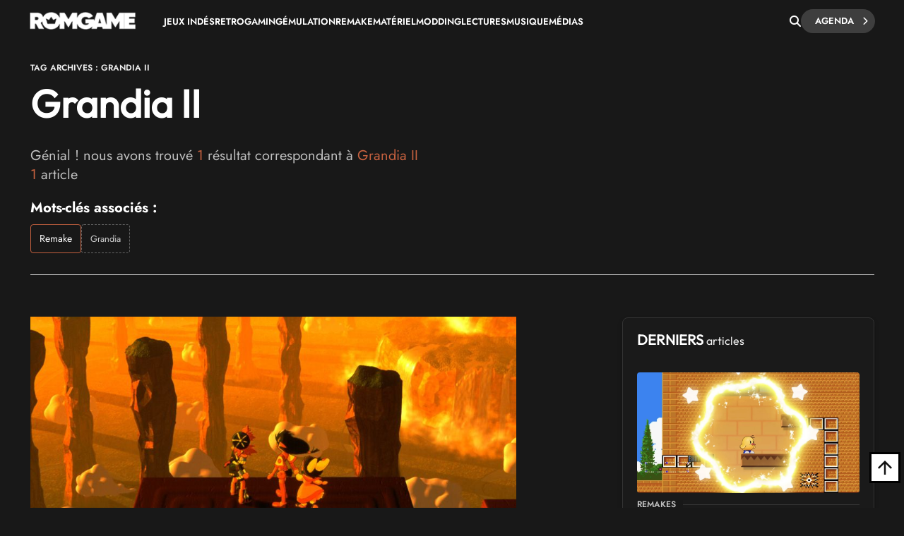

--- FILE ---
content_type: text/html; charset=UTF-8
request_url: https://www.rom-game.fr/tags/Grandia+II.html
body_size: 13710
content:
<!DOCTYPE html>
<html class="no-js"  lang="fr">
<head>
<meta charset="UTF-8">
<meta http-equiv="content-type" content="text/html;charset=UTF-8" />
<meta name="viewport" content="width=device-width, initial-scale=1.0">
<link rel="shortcut icon" href="https://www.rom-game.fr/favicon.ico">
<link rel="stylesheet" href="https://cdnjs.cloudflare.com/ajax/libs/font-awesome/6.5.1/css/all.min.css" integrity="sha512-DTOQO9RWCH3ppGqcWaEA1BIZOC6xxalwEsw9c2QQeAIftl+Vegovlnee1c9QX4TctnWMn13TZye+giMm8e2LwA==" crossorigin="anonymous" referrerpolicy="no-referrer" />
<title>Grandia II - roms, vidéos et tests de jeux vidéo, articles et actualité sur Grandia II</title>
<meta name="description" content="Grandia II - Retrouvez l'actualité, les articles, les vidéos, tests et roms de jeux vidéo sur Grandia II" />
<meta property="fb:pages" content="326516184116905"/>

    <link rel='stylesheet' async href='https://www.rom-game.fr/style/css/bootstrap.min.css' media='all' />
    <link rel='stylesheet' async href='https://www.rom-game.fr/style/style.css' media='all' />
    
<meta name="robots" content="index, follow">

<!-- Matomo -->
<script>
  var _paq = window._paq = window._paq || [];
  /* tracker methods like "setCustomDimension" should be called before "trackPageView" */
  _paq.push(['trackPageView']);
  _paq.push(['enableLinkTracking']);
  (function() {
    var u="//www.rom-game.fr/analytics/";
    _paq.push(['setTrackerUrl', u+'matomo.php']);
    _paq.push(['setSiteId', '1']);
    var d=document, g=d.createElement('script'), s=d.getElementsByTagName('script')[0];
    g.async=true; g.src=u+'matomo.js'; s.parentNode.insertBefore(g,s);
  })();
</script>
<!-- End Matomo Code -->
<!-- Matomo Image Tracker-->
<noscript>
<img referrerpolicy="no-referrer-when-downgrade" src="https://www.rom-game.fr/analytics/matomo.php?idsite=1&amp;rec=1" style="border:0" alt="" />
</noscript>
<!-- End Matomo -->
</head>
 

<style>
body {
    padding-top: 30px;
}
.navbar-romgame {
    background: #181818;
    display: flex;
    align-items: center;
    padding: 0 20px;
    height: 60px;
    position: fixed;
    top: 0;
    left: 0;
    right: 0;
    width: 100%;
    z-index: 99999;
    border-bottom: 1px solid transparent;
    box-shadow: 0 2px 5px rgba(0, 0, 0, 0);
    transition: border-color 0.3s ease, box-shadow 0.3s ease;
}
.navbar-romgame.scrolled {
    border-bottom-color: #000000;
    box-shadow: 0 2px 5px rgba(0, 0, 0, 0.3);
}
.navbar-romgame .container-menu {
    display: flex;
    align-items: center;
    width: 100%;
    max-width: 1197px;
    margin: 0 auto;
}
.navbar-romgame .logo-section {  
    margin-right: 0;
    flex-shrink: 0;  
} 
.navbar-romgame .logo-section img { 
    height: 25px;
    width: auto;
    display: block; 
}
.navbar-romgame .menu-section { 
    display: flex; 
    align-items: center;
    flex: 1;
    padding-left: 40px;
    height: 45px;
}
.navbar-romgame .menu-items {  
    display: flex;
    align-items: center; 
    list-style: none;
    margin: 0;
    padding: 0;
    gap: 20px;
    text-transform: uppercase;
}
.navbar-romgame .menu-items li {
    position: relative;
}
.navbar-romgame .menu-items a {
    color: #fff;
    text-decoration: none;
    font-weight: 600;
    font-size: 13px;
    transition: color 0.3s ease;
}
.navbar-romgame .menu-items a:hover {
    color: #c6613f;
}
.navbar-romgame .search-section {
    margin-left: auto;
    padding-left: 20px;
    height: 60px;
    display: flex;
    align-items: center;
    gap: 15px;
}
.navbar-romgame .search-button {
    color: #fff;
    cursor: pointer;
    font-size: 16px;
    padding: 0;
    transition: all 0.3s ease;
    display: flex;
    align-items: center;
    justify-content: center;
}
.navbar-romgame .search-button:hover {
    color: #c6613f;
}
.navbar-romgame .agenda-button {
    position: relative;
    display: inline-flex;
    cursor: pointer;
    padding: 5px 30px 5px 20px;
    text-decoration: none;
    background: #3e3e3e;
    color: #fff;
    border-radius: 23px;
    font-weight: 600;
    font-size: 13px;
    text-transform: uppercase;
    transition: 0.25s;
}
.navbar-romgame .agenda-button .icon-chevron {
    position: absolute;
    right: 10px;
    font-size: 12px;
    transition: 0.25s;
}
.navbar-romgame .agenda-button .icon-chevron::before {
    content: '—';
    position: absolute;
    right: 100%;
    top: 45%;
    transform: translateY(-50%) translateX(5px);
    margin-right: -5px;
    font-size: 11px;
    font-weight: bold;
    line-height: 1;
    opacity: 0;
    transition: 0.25s;
}
.navbar-romgame .agenda-button .icon-arrow {
    display: none;  
}
.navbar-romgame .agenda-button:hover {  
    background: #343434; 
    color: #fff; 
}
.navbar-romgame .agenda-button:hover .icon-chevron::before {
    opacity: 1; 
    transform: translateY(-50%) translateX(0);  
}
.navbar-romgame .hamburger-menu {
    display: none;
    cursor: pointer;
    margin-left: 15px;
    width: 28px;
    height: 12px;
    position: relative;
    flex-direction: column;
    justify-content: space-between;
}
.navbar-romgame .hamburger-menu span {
    display: block;
    height: 2px;
    background-color: #fff;
    transition: all 0.3s ease;
    border-radius: 2px;
}
.navbar-romgame .hamburger-menu span:first-child {
    width: 100%;
}
.navbar-romgame .hamburger-menu span:last-child {
    width: 50%;
}
.navbar-romgame .hamburger-menu:hover span:last-child {
    width: 100%;
}   
.search-overlay { 
    display: none; 
    position: fixed;
    top: 0;   
    left: 0; 
    width: 100%;
    height: 100%; 
    background: rgba(0,0,0,0.95); 
    z-index: 9999;
    justify-content: center;
    align-items: center;
}
.search-overlay.active {
    display: flex;
    z-index: 1000000;
}
.search-overlay-content {
    width: 90%;
    max-width: 600px;
}
.search-overlay input {
    width: 100%;
    padding: 20px;
    font-size: 24px;
    background: #262626;
    border: 2px solid #c6613f;
    color: #fff;
    border-radius: 5px;
}
.search-overlay .close-search {
    position: absolute;
    top: 20px;
    right: 30px;
    color: #fff;
    font-size: 40px;
    cursor: pointer;
}
.autocomplete-wrapper {
    position: relative;
}
.autocomplete-items {
    position: absolute;
    top: 100%;
    left: 0;
    right: 0;
    max-height: 300px;
    overflow-y: auto;
    background: #262626;
    border: 2px solid #c6613f;
    border-top: none;
    border-radius: 0 0 5px 5px;
    z-index: 99;
}
.autocomplete-items div {
    padding: 12px 20px;
    cursor: pointer;
    color: #fff;
    border-bottom: 1px solid #333;
}
.autocomplete-items div:hover {
    background-color: #c6613f;
}
.autocomplete-items div.autocomplete-active {
    background-color: #c6613f;
}
.autocomplete-items div.tag-principal {
    font-weight: bold;
    color: #ffd700;
}
.autocomplete-items div.tag-principal i {
    color: #ffd700;
    font-size: 12px;
    margin-right: 5px;
}
/* Mobile Menu Overlay */
.mobile-menu-overlay {
    display: none;
    position: fixed;
    top: 60px;
    left: 0;
    width: 100%;
    height: calc(100% - 60px);
    background: #181818;
    z-index: 99998;
    overflow-y: auto;
}
.mobile-menu-overlay.active {
    display: block;
}
.mobile-menu-overlay ul {
    list-style: none;
    padding: 20px;
    margin: 0;
}
.mobile-menu-overlay ul li {
    border-bottom: 1px solid #333;
}
.mobile-menu-overlay ul li a {
    display: block;
    padding: 15px 0;
    color: #fff;
    text-decoration: none;
    font-weight: 600;
    font-size: 16px;
    transition: color 0.3s ease;
}
.mobile-menu-overlay ul li a:hover {
    color: #c6613f;
}

@media (max-width: 1200px) {
    .navbar-romgame .container-menu {
        justify-content: space-between;
    }
    .navbar-romgame .hamburger-menu {
        display: flex;
        order: 1;
        margin-left: 0;
    }
    .navbar-romgame .logo-section {
        order: 2;
        position: absolute;
        left: 50%;
        transform: translateX(-50%);
    }
    .navbar-romgame .menu-section {
        display: none;
    }
    .navbar-romgame .search-section {
        order: 3;
        margin-left: auto;
        padding-left: 10px;
    }
}

/* Masquer la loupe mobile sur desktop */
.navbar-romgame .search-button-mobile {
    display: none;
}

@media (max-width: 768px) {
    .navbar-romgame .agenda-button {
        padding: 5px 15px;
        font-size: 11px;
    }
    .navbar-romgame .agenda-button .icon-chevron {
        display: none;
    }
    /* Masquer la loupe desktop sur mobile */
    .navbar-romgame .search-button {
        display: none !important;
    }
    /* Loupe recherche articles mobile (à droite du hamburger) */
    .navbar-romgame .search-button-mobile {
        display: flex !important;
        align-items: center;
        justify-content: center;
        cursor: pointer;
        color: #fff;
        font-size: 18px;
        padding: 8px;
        margin-left: 10px;
        order: 2;
    }
    .navbar-romgame .search-button-mobile:hover {
        color: #c6613f;
    }
}
</style>

<nav class="navbar-romgame">
    <div class="container-menu">
        <!-- Logo -->
        <div class="logo-section">
            <a href="https://www.rom-game.fr" title="Rom Game Home">
                <img alt="Logo Rom Game" src="https://www.rom-game.fr/img/logo-rom-game-light-nav.png">
            </a>
        </div>

        <!-- Hamburger Menu (Mobile) -->
        <div class="hamburger-menu" onclick="toggleMobileMenu()">
            <span></span>
            <span></span>
        </div>

        <!-- Loupe recherche articles (à côté du hamburger sur mobile) -->
        <div class="search-button-mobile" onclick="toggleSearch()" title="Rechercher">
            <i class="fa-solid fa-magnifying-glass"></i>
        </div>

        <!-- Menu Navigation -->
        <div class="menu-section">
            <ul class="menu-items">
                <li><a href="https://www.rom-game.fr/tags/jeux+indes.html">Jeux Indés</a></li>
                <li><a href="https://www.rom-game.fr/tags/retrogaming.html">Retrogaming</a></li>
                <li><a href="https://www.rom-game.fr/tags/emulation.html">Émulation</a></li>
                <li><a href="https://www.rom-game.fr/tags/remake.html">Remake</a></li>
                <li><a href="https://www.rom-game.fr/tags/matériel.html">Matériel</a></li>
                <li><a href="https://www.rom-game.fr/tags/modding.html">Modding</a></li>
                <li><a href="https://www.rom-game.fr/tags/lectures.html">Lectures</a></li>
                <li><a href="https://www.rom-game.fr/tags/musique.html">Musique</a></li> 
                <li><a href="https://www.rom-game.fr/tags/médias.html">Médias</a></li>
            </ul>
        </div>

        <!-- Search and Agenda Section -->
        <div class="search-section">
            <div class="search-button" onclick="toggleSearch()" title="Rechercher">
                <i class="fa-solid fa-magnifying-glass"></i>
            </div>
            <a href="https://www.rom-game.fr/agenda" class="agenda-button">
                Agenda
                <span class="icon-chevron"><i class="fa fa-chevron-right"></i></span>
            </a>
        </div>
    </div>
</nav>

<!-- Mobile Menu Overlay -->
<div class="mobile-menu-overlay" id="mobileMenu">
    <ul>
        <li><a href="https://www.rom-game.fr/tags/jeux+indes.html">Jeux Indés</a></li>
        <li><a href="https://www.rom-game.fr/tags/emulation.html">Émulation</a></li>
        <li><a href="https://www.rom-game.fr/tags/remake.html">Remake</a></li>
        <li><a href="https://www.rom-game.fr/tags/materiel.html">Matériel</a></li>
        <li><a href="https://www.rom-game.fr/tags/modding.html">Modding</a></li>
        <li><a href="https://www.rom-game.fr/tags/lectures.html">Lectures</a></li>
        <li><a href="https://www.rom-game.fr/tags/musique.html">Musique</a></li>
        <li><a href="https://www.rom-game.fr/tags/medias.html">Médias</a></li>
    </ul>
</div>

<!-- Search Overlay -->
<div class="search-overlay" id="searchOverlay">
    <span class="close-search" onclick="toggleSearch()">&times;</span>
    <div class="search-overlay-content">
        <form method="get" action="https://www.rom-game.fr/tags/" onsubmit="return redirectToTags()">
            <div class="autocomplete-wrapper">
                <input type="text" name="recherche" id="mot" placeholder="Rechercher dans les tags..." autofocus autocomplete="off" />
                <div id="autocomplete-list" class="autocomplete-items"></div>
            </div>
        </form>
    </div>
</div>

<script>
var tagsData = [];

// Charger les tags depuis le JSON
fetch('https://www.rom-game.fr/tags-autocomplete.json')
    .then(response => response.json())
    .then(data => {
        tagsData = data;
    })
    .catch(error => console.error('Erreur chargement tags:', error));

function toggleSearch() {
    var overlay = document.getElementById('searchOverlay');
    overlay.classList.toggle('active');
    if (overlay.classList.contains('active')) {
        document.getElementById('mot').focus();
    }
}

function toggleMobileMenu() {
    var mobileMenu = document.getElementById('mobileMenu');
    mobileMenu.classList.toggle('active');
}

function redirectToTags() {
    var searchValue = document.getElementById('mot').value.trim();
    if (searchValue) {
        // Remplacer les espaces par des + et encoder les caractères spéciaux
        var formattedValue = searchValue.replace(/ /g, '+');
        // Encoder les autres caractères spéciaux mais garder les +
        formattedValue = encodeURIComponent(formattedValue).replace(/%2B/g, '+');
        window.location.href = 'https://www.rom-game.fr/tags/' + formattedValue + '.html';
    }
    return false; // Empêche la soumission normale du formulaire
}

// Autocomplete
var currentFocus = -1;

document.getElementById('mot').addEventListener('input', function() {
    var val = this.value;
    closeAllLists();
    if (!val) return false;

    currentFocus = -1;
    var autocompleteList = document.getElementById('autocomplete-list');

    // Filtrer les tags qui correspondent
    var matches = tagsData.filter(function(tag) {
        return tag.name.toLowerCase().indexOf(val.toLowerCase()) > -1;
    });

    // Trier pour mettre les tags principaux en premier
    matches.sort(function(a, b) {
        if (a.type === 'principal' && b.type !== 'principal') return -1;
        if (a.type !== 'principal' && b.type === 'principal') return 1;
        if (a.type === 'secondaire' && b.type === 'autre') return -1;
        if (a.type === 'autre' && b.type === 'secondaire') return 1;
        return 0;
    });

    // Limiter à 10 résultats
    matches = matches.slice(0, 10);

    // Créer les éléments de suggestion
    matches.forEach(function(tag) {
        var div = document.createElement('div');
        if (tag.type === 'principal') {
            div.innerHTML = '<i class="fa-solid fa-star"></i> ' + tag.name;
            div.classList.add('tag-principal');
        } else {
            div.innerHTML = tag.name;
        }
        div.addEventListener('click', function() {
            document.getElementById('mot').value = tag.name;
            closeAllLists();
            redirectToTags();
        });
        autocompleteList.appendChild(div);
    });
});

// Navigation au clavier
document.getElementById('mot').addEventListener('keydown', function(e) {
    var items = document.getElementById('autocomplete-list').getElementsByTagName('div');
    if (e.keyCode == 40) { // Flèche bas
        currentFocus++;
        addActive(items);
    } else if (e.keyCode == 38) { // Flèche haut
        currentFocus--;
        addActive(items);
    } else if (e.keyCode == 13) { // Entrée
        e.preventDefault();
        if (currentFocus > -1 && items[currentFocus]) {
            items[currentFocus].click();
        }
    }
});

function addActive(items) {
    if (!items) return false;
    removeActive(items);
    if (currentFocus >= items.length) currentFocus = 0;
    if (currentFocus < 0) currentFocus = (items.length - 1);
    items[currentFocus].classList.add('autocomplete-active');
}

function removeActive(items) {
    for (var i = 0; i < items.length; i++) {
        items[i].classList.remove('autocomplete-active');
    }
}

function closeAllLists() {
    document.getElementById('autocomplete-list').innerHTML = '';
    currentFocus = -1;
}

// Toggle menu mobile
function toggleMobileMenu() {
    var mobileMenu = document.getElementById('mobileMenu');
    mobileMenu.classList.toggle('active');
}

// Effet de scroll sur la navbar
window.addEventListener('scroll', function() {
    var navbar = document.querySelector('.navbar-romgame');
    if (window.scrollY > 50) {
        navbar.classList.add('scrolled');
    } else {
        navbar.classList.remove('scrolled');
    }
});

// Fermer l'autocomplete si on clique ailleurs
document.addEventListener('click', function(e) {
    if (e.target.id !== 'mot') {
        closeAllLists();
    }
});
</script>

<div class="top"></div>


<div class="wrapper-body">     
<body class="dark">     <!-- DEBUG QUERY 1 (tagprincipal matching): 
Query: SELECT tagprincipal, tagsecondaire, tags FROM news WHERE LOWER(tagprincipal) LIKE LOWER('%Grandia II%')
Rechercher: Grandia II
Rechercher Original: Grandia II

10 PREMIERS RESULTATS:

APRES TRAITEMENT DES 2 REQUETES (tagprincipal + tagsecondaire):
Tags Principal trouvés: 0
Tags Secondaire trouvés: 0
-->
  
<link rel='stylesheet' href='../style/style-news.css' media='all' />
<header style="margin-top:30px;" class="entry-header">
<div class="coauthor-wrapper">
    <div class="submeta-singlepost"> 
        <div class="crumbs">
        <span itemscope itemtype="http://schema.org/BreadcrumbList"><span itemprop="itemListElement" itemscope itemtype="http://schema.org/ListItem">
        <a itemprop="item" style="display:none;" itemprop='url' href="https://www.rom-game.fr">
        <span itemprop="name">Jeux Vidéo et Retrogaming</span>
        <meta itemprop="position" content="1">
        </a>
        </span>
        <span class="g1-breadcrumbs-item" itemprop="itemListElement" itemscope itemtype="http://schema.org/ListItem">
            <span itemprop="name">Tag Archives : Grandia II</span>
            <meta itemprop="position" content="2" />
<meta itemprop="item" content="https://www.rom-game.fr/tags/Grandia II.html" />
</span></span>
        </div>
            
    </div>
</div>
<h1 class="entry-title" itemprop="headline">
Grandia II</h1>

<div itemprop="description" class="single2-intro">
<p>Génial ! nous avons trouvé <font style="color:#c6613f ;">1</font> résultat correspondant à <font style="color:#c6613f ;">Grandia II</font><br><font style='color:#c6613f;'>1</font> article   </p>

<div style="margin-top:20px;">
    <p style="margin-bottom:10px; font-weight:bold; color:#fff;">Mots-clés associés :</p>
    <div style="display:flex; flex-wrap:wrap; gap:8px; align-items:flex-start;">
                    <a href="https://www.rom-game.fr/tags/Remake.html"
               class="tag-associe tag-principal"
               style="display:inline-block; padding:6px 12px; background:#181818; color:#fff; border:1px solid #c6613f; border-radius:4px; text-decoration:none; font-size:14px; transition:all 0.3s ease;">
                Remake            </a>
        
        
                    <a href="https://www.rom-game.fr/tags/Grandia.html"
               class="tag-associe tag-autre"
               style="display:inline-block; padding:6px 12px; background:#181818; color:#ccc; border:1px dashed #666; border-radius:4px; text-decoration:none; font-size:13px; transition:all 0.3s ease;">
                Grandia            </a>
            </div>
</div>
</div>
    </header>

<meta itemprop="url" content=" ">
<div class="single2-wrapper default right">
<meta itemscope itemprop="mainEntityOfPage"  itemType="https://schema.org/WebPage" itemid=""/>
<div id="primary" class="post-template-default single single-post postid-59061 single-format-standard site-content">
<div id="content" role="main">
<article>
<div class="entry-content contentinwrapper">
<div class="entry-content singledefault" style="transform: none;">
<div class="entry-contentinside">
<div class="postcolumns none">

<div class="postcontent">
<h3></h3>

</div>
</div>
</div>
</div>
<!-- .entry-content --> 
</article>

<!-- related post -->
<div class="related-wrapper">

    <style>
        .crumbs {
    float: left;
    background: #fff;
    padding: 9px 10px 9px 0;
    margin-right: 15px;
}
.module9-titlebig {
    margin-bottom: 15px;
}
h2 {
    font-size: 28px;
    margin-bottom: 5px;
}
.tag-associe:hover {
    background:#c6613f !important;
    border-color:#c6613f !important;
    text-decoration:none !important;
}
</style>



        <div class="category1-jtop">
	<div class="category-thumbnail">
		<a href="https://www.rom-game.fr/news/3283-Grandia+et+Grandia+II+HD+Remaster+arrivent+sur+Switch.html" alt="Grandia et Grandia II HD Remaster arrivent sur Switch" title="Grandia et Grandia II HD Remaster arrivent sur Switch">
			<img style="width:100%;" src="https://www.rom-game.fr/multimedia/news/180821_grandia.jpg">
        </a>
        
	<div class="category-jbottom">
		<div class="category-jbottomleft">
        <div class="top-title-meta">
            <div class="submeta-singlepost">
                <div class="crumbs"></div>
                <div class="head-date"> Mardi 21  août 2018</div>
            </div>
        </div>
			<div class="module9-titlebig">
				<h2><a href="https://www.rom-game.fr/news/3283-Grandia+et+Grandia+II+HD+Remaster+arrivent+sur+Switch.html">Grandia et Grandia II HD Remaster arrivent sur Switch</a></h2>
			</div>
			<div class="module31-content">
				<div class="hide-thumb"><div class="entry-summary">
   
  <p>Il existe des licences cultes, qui n'ont pas l'aura des Final Fantasy ou Dragon Quest mais qui ont su s'imposer auprès des joueurs par leurs nombreuses qualités. Grandia en fait indéniablement partie ! Bonne nouvelle, cette dernière va refaire surface.</p>
</div>
<!-- .entry-summary -->
</div>
			</div>
		</div>
	</div>
</div>            </div>
         
<style>
 .catcontent4 {
    float: left;
    display: grid;
    position: relative;
    grid-template-columns: repeat(auto-fit, minmax(22rem, 1fr));
    gap: 50px 50px;
}
.category4-thumb img {
    transform: scale(1);
    -webkit-transition: all 500ms ease;
    -moz-transition: all 500ms ease;
    transition: all 500ms ease;
    height: 245px;
}
.module9-titlebig h2 {
font-size:22px !important;

}
   </style>
   <div class="category1-wrapperinside">
    <div id="content" class="catcontent4">
            </div>
</div>
 
 



     
 


</div>

 









 
</div></div>
  
<div class="sidebar">
<div class="single2-widget"> 
<style>
        .jmodule-maintitle h2, .elementor-97232 .elementor-element.elementor-element-1ec82d32 .jmodule-maintitle:before {
    font-family: "Outfit", Sans-serif;
    font-size: 20px;
    font-weight: 600;
    text-transform: uppercase;
    line-height: 1.1em;
}
.jmodule-maintitle h2 span { 
    font-family: "Outfit", Sans-serif; 
    font-size: 16px;
    font-weight: 400;
    text-transform: uppercase;
    line-height: 1.1em;
} 
.module4-authorleft { 
    padding: 0 0 0 0px;
}
.sidebar aside {
    padding: 0;  
    padding: 60px 0px 10px 50px !important; 
     
} 
</style>         
 
 
<aside id="module2_widget-2" class="widget Module2_Widget">
<div class="mainboxwrapper" style=" 
    background: #1a1a1a; 
    border: 1px solid #333; 
    border-radius: 8px;
    box-shadow: 0 4px 6px rgba(0, 0, 0, 0.3);
    padding: 20px;
    transition: all 0.3s ease;
">
<div class="elementor-element elementor-element-8e9f262 elementor-widget elementor-widget-hyani-for-elementor-blog-j-module1" data-id="8e9f262" data-element_type="widget" data-widget_type="hyani-for-elementor-blog-j-module1.default">
<div class="elementor-widget-container">
    <div class="modulebox-wrapper post-wrapper post-87981 page type-page status-publish hentry">

    <div class="j_maintitle">
        <div class="moduletitle-wrapper" style="padding-bottom:15px;">
            <div class="jmodule-maintitle">
                <h2>Derniers <span style="text-transform:none;">articles</span></h2>
            </div>
        </div>
    </div>

<div id="exTab1" class="containertab">
<div class="tab-content clearfix">
<div class="tab-pane active">
<div class="module4-authorleft" style="width:100%;">
<div class="module4-morecontentwrapper">
<div class="module4-topinside">
<div class="module4-morecontent" style="margin-bottom:20px;">
<a href="https://www.rom-game.fr/news/6547-The+New+Zealand+Story.html">
<img src="https://www.rom-game.fr/multimedia/news/the-new-zealand-story-20260114-085907.webp" alt="The New Zealand Story Untold Adventure : le remake officiel de Taito arrive en février 2026" style="width:100%;height:auto;margin-bottom:10px;border-radius:4px;">
</a>
<div class="module4-cat">
<div class="submeta4-singlepost">
Remakes</div>
</div>
<p style="font-size:15px;font-weight:600;margin-bottom:5px;"><a href="https://www.rom-game.fr/news/6547-The+New+Zealand+Story.html">
The New Zealand Story Untold Adventure : le remake officiel de Taito arrive en février 2026</a></p>
<p style="font-size:13px;color:#999;">14/01/2026</p>
</div>
<div class="module4-morecontent">
<div class="module4-cat">
<div class="submeta4-singlepost">
Emulation</div>
</div>
<p style="font-size:15px;font-weight:600;"><a href="https://www.rom-game.fr/news/6546-ClassicMini+Genesis.html">
Jouez en ligne aux classiques SEGA grâce au frontend PC ClassicMini Genesis</a></p>
</div>
<div class="module4-morecontent">
<div class="module4-cat">
<div class="submeta4-singlepost">
Modding</div>
</div>
<p style="font-size:15px;font-weight:600;"><a href="https://www.rom-game.fr/news/6545-The+Witcher+3.html">
Chassez les monstres entre amis dans The Witcher 3 grâce à un mod Nexus</a></p>
</div>
<div class="module4-morecontent">
<div class="module4-cat">
<div class="submeta4-singlepost">
Lectures</div>
</div>
<p style="font-size:15px;font-weight:600;"><a href="https://www.rom-game.fr/news/6544-Omake+Books.html">
Omake Books, Omake Manga et Omake Games - la fin d'une aventure</a></p>
</div>
<div class="module4-morecontent">
<div class="module4-cat">
<div class="submeta4-singlepost">
Jeux indés</div>
</div>
<p style="font-size:15px;font-weight:600;"><a href="https://www.rom-game.fr/news/6543-Back+in+Time.html">
Voyagez dans l'histoire avec Back in Time, le nouveau jeu indé inspiré de Katana Zero</a></p>
</div>
</div>
</div>
</div>
</div>
    </div>
  </div>
</div>
</div>
</div>
</aside>
<aside id="module2_widget-2" class="widget Module2_Widget">
    <!-- Bloc pub rotatif -->
    <div id="rotating-ad-container" style="position: relative; width: 330px; height: 330px; margin: 0 auto; overflow: hidden; border-radius: 4px; border: 3px solid #333; transition: border-color 0.1s linear;">
        <a id="rotating-ad-link" href="https://www.abandonware-france.org/biiper/" target="_blank" style="display: block; position: relative; width: 100%; height: 100%;">
            <img id="rotating-ad-img" src="https://www.rom-game.fr/img/bannieres/pubbiiper.jpg" alt="Publicité" style="width:100%; height:100%; display:block; transition: opacity 0.6s ease-in-out; opacity: 1; object-fit: cover;">
        </a>
    </div>
    <script>
    (function() {
        const ads = [
            { img: 'https://www.rom-game.fr/img/bannieres/pubbiiper.jpg', link: 'https://www.abandonware-france.org/biiper/' },
            { img: 'https://www.rom-game.fr/img/bannieres/8Beats.jpg', link: 'https://8beats.co' }
        ];
        let currentIndex = 0;
        let progress = 0;
        const duration = 10000; // 10 secondes
        const interval = 100; // Mise à jour toutes les 100ms

        const imgElement = document.getElementById('rotating-ad-img');
        const linkElement = document.getElementById('rotating-ad-link');
        const container = document.getElementById('rotating-ad-container');

        function updateAd() {
            // Fade out
            imgElement.style.opacity = '0';

            setTimeout(function() {
                // Changer l'image et le lien pendant le fade
                imgElement.src = ads[currentIndex].img;
                linkElement.href = ads[currentIndex].link;

                // Fade in
                setTimeout(function() {
                    imgElement.style.opacity = '1';
                }, 50);

                progress = 0;
                updateBorder();
            }, 600); // Temps du fade out
        }

        function updateBorder() {
            const percentage = progress / duration;
            // Interpolation entre #333 (gris) et #c6613f (orange)
            const gray = 0x33;
            const orangeR = 0xc6;
            const orangeG = 0x61;
            const orangeB = 0x3f;

            const r = Math.round(gray + (orangeR - gray) * percentage);
            const g = Math.round(gray + (orangeG - gray) * percentage);
            const b = Math.round(gray + (orangeB - gray) * percentage);

            const color = '#' + r.toString(16).padStart(2, '0') + g.toString(16).padStart(2, '0') + b.toString(16).padStart(2, '0');
            container.style.borderColor = color;
        }

        setInterval(function() {
            progress += interval;
            if (progress >= duration) {
                currentIndex = (currentIndex + 1) % ads.length;
                updateAd();
            } else {
                updateBorder();
            }
        }, interval);
    })();
    </script>
</aside>
<!-- Derniers événements ajoutés -->
<aside id="module2_widget-2" class="widget Module2_Widget">
<div class="mainboxwrapper" style="
    background: #1a1a1a;
    border: 1px solid #333;
    border-radius: 8px;
    box-shadow: 0 4px 6px rgba(0, 0, 0, 0.3);
    padding: 20px;
    transition: all 0.3s ease;
">
<div class="elementor-element elementor-element-8e9f262 elementor-widget elementor-widget-hyani-for-elementor-blog-j-module1" data-id="8e9f262" data-element_type="widget" data-widget_type="hyani-for-elementor-blog-j-module1.default">
<div class="elementor-widget-container">
    <div class="modulebox-wrapper post-wrapper post-87981 page type-page status-publish hentry">

    <div class="j_maintitle">
        <div class="moduletitle-wrapper" style="padding-bottom:15px;">
            <div class="jmodule-maintitle">
                <h2>Agenda Geek <span style="text-transform:none;"> derniers ajouts</span></h2>
            </div>
        </div>
    </div>

<style>
    .agenda-scroll-container {
        max-height: 400px;
        overflow-y: auto;
        overflow-x: hidden;
        padding-right: 10px;
    }

    /* Scrollbar fine orange */
    .agenda-scroll-container::-webkit-scrollbar {
        width: 6px;
    }

    .agenda-scroll-container::-webkit-scrollbar-track {
        background: #2a2a2a;
        border-radius: 3px;
    }

    .agenda-scroll-container::-webkit-scrollbar-thumb {
        background: #c6613f;
        border-radius: 3px;
    }

    .agenda-scroll-container::-webkit-scrollbar-thumb:hover {
        background: #d47350;
    }

    /* Pour Firefox */
    .agenda-scroll-container {
        scrollbar-width: thin;
        scrollbar-color: #c6613f #2a2a2a;
    }
</style>

<div id="exTab1" class="containertab">
<div class="tab-content clearfix">
<div class="tab-pane active">
<div class="module4-morecontentwrapper agenda-scroll-container">
<div class="module4-topinside">
<div class="module4-morecontent">
<div class="module4-cat">
<div class="submeta4-singlepost">
Expositions</div>
</div>
<p style="font-size:15px;font-weight:600;"><a href="https://www.rom-game.fr/agenda/8268-Video+Games.html">
Video Games & Music - La musique dont vous êtes le héros</a></p>
<p style="font-size:13px;color:#999;">du <font style='font-weight:bold;'>Jeudi 2 avril 2026</font> au <font style='font-weight:bold;'><meta itemprop='endDate' content='2026-11-01'>Dimanche 1 novembre 2026</font> - à Paris</p>
</div>
<div class="module4-morecontent">
<div class="module4-cat">
<div class="submeta4-singlepost">
Salons & conventions geeks</div>
</div>
<p style="font-size:15px;font-weight:600;"><a href="https://www.rom-game.fr/agenda/7954-Japan+Mania+Festival.html">
Mini World - Japan Mania Festival</a></p>
<p style="font-size:13px;color:#999;">du <font style='font-weight:bold;'>Samedi 7</font> au <font style='font-weight:bold;'><meta itemprop='endDate' content='2026-02-22'> Dimanche 22 février 2026</font> - à Vaulx-en-Velin</p>
</div>
<div class="module4-morecontent">
<div class="module4-cat">
<div class="submeta4-singlepost">
Salons & conventions geeks</div>
</div>
<p style="font-size:15px;font-weight:600;"><a href="https://www.rom-game.fr/agenda/8266-The+Steampunk.html">
The Steampunk Festival Rives de Clausen</a></p>
<p style="font-size:13px;color:#999;"><font style='font-weight:bold;'>Samedi 16</font> et <font style='font-weight:bold;'><meta itemprop='endDate' content='2026-05-17'> Dimanche 17 mai 2026</font> - à Luxembourg</p>
</div>
<div class="module4-morecontent">
<div class="module4-cat">
<div class="submeta4-singlepost">
Salons & conventions geeks</div>
</div>
<p style="font-size:15px;font-weight:600;"><a href="https://www.rom-game.fr/agenda/8265-Vapeur.html">
À toute vapeur !</a></p>
<p style="font-size:13px;color:#999;"><font style='font-weight:bold;'>Samedi 14</font> et <font style='font-weight:bold;'><meta itemprop='endDate' content='2026-03-15'> Dimanche 15 mars 2026</font> - à Mulhouse</p>
</div>
<div class="module4-morecontent">
<div class="module4-cat">
<div class="submeta4-singlepost">
Vides greniers, brocantes</div>
</div>
<p style="font-size:15px;font-weight:600;"><a href="https://www.rom-game.fr/agenda/8264-Bourse+Pop+Chartres.html">
Bourse O Pop Chartres</a></p>
<p style="font-size:13px;color:#999;">du <font style='font-weight:bold;'>Dimanche 15</font> au <font style='font-weight:bold;'><meta itemprop='endDate' content='2026-03-15'> Dimanche 15 mars 2026</font> - à Chartres</p>
</div>
<div class="module4-morecontent">
<div class="module4-cat">
<div class="submeta4-singlepost">
E Sport et Lan Party</div>
</div>
<p style="font-size:15px;font-weight:600;"><a href="https://www.rom-game.fr/agenda/8144-Chaponost+Counter+Strike.html">
Chaponost Counter Strike</a></p>
<p style="font-size:13px;color:#999;"><font style='font-weight:bold;'>Samedi 25</font> et <font style='font-weight:bold;'><meta itemprop='endDate' content='2026-04-26'> Dimanche 26 avril 2026</font> - à Chaponost</p>
</div>
<div class="module4-morecontent">
<div class="module4-cat">
<div class="submeta4-singlepost">
Culture Japonaise et Otaku</div>
</div>
<p style="font-size:15px;font-weight:600;"><a href="https://www.rom-game.fr/agenda/8246-Konbini+Night.html">
Konbini Night - Lille</a></p>
<p style="font-size:13px;color:#999;">du <font style='font-weight:bold;'>Jeudi 15</font> au <font style='font-weight:bold;'><meta itemprop='endDate' content='2026-01-15'> Jeudi 15 janvier 2026</font> - à Lille</p>
</div>
<div class="module4-morecontent">
<div class="module4-cat">
<div class="submeta4-singlepost">
Salons & conventions geeks</div>
</div>
<p style="font-size:15px;font-weight:600;"><a href="https://www.rom-game.fr/agenda/8258-Geek+Mania+Nevers.html">
Geek Mania - Nevers</a></p>
<p style="font-size:13px;color:#999;">du <font style='font-weight:bold;'>Dimanche 1</font> au <font style='font-weight:bold;'><meta itemprop='endDate' content='2026-02-01'> Dimanche 1 février 2026</font> - à Nevers</p>
</div>
<div class="module4-morecontent">
<div class="module4-cat">
<div class="submeta4-singlepost">
Vides greniers, brocantes</div>
</div>
<p style="font-size:15px;font-weight:600;"><a href="https://www.rom-game.fr/agenda/8259-Brick+Geek.html">
Brick and Geek</a></p>
<p style="font-size:13px;color:#999;">du <font style='font-weight:bold;'>Dimanche 18</font> au <font style='font-weight:bold;'><meta itemprop='endDate' content='2026-01-18'> Dimanche 18 janvier 2026</font> - à Domarin</p>
</div>
<div class="module4-morecontent">
<div class="module4-cat">
<div class="submeta4-singlepost">
Salons & conventions geeks</div>
</div>
<p style="font-size:15px;font-weight:600;"><a href="https://www.rom-game.fr/agenda/8260-Japan+Geek+Wave.html">
Japan Geek Wave</a></p>
<p style="font-size:13px;color:#999;"><font style='font-weight:bold;'>Samedi 23</font> et <font style='font-weight:bold;'><meta itemprop='endDate' content='2026-05-24'> Dimanche 24 mai 2026</font> - à Bourges</p>
</div>
<div class="module4-morecontent">
<div class="module4-cat">
<div class="submeta4-singlepost">
Culture Japonaise et Otaku</div>
</div>
<p style="font-size:15px;font-weight:600;"><a href="https://www.rom-game.fr/agenda/7961-Japan+Mania+Reims.html">
Japan Mania Reims</a></p>
<p style="font-size:13px;color:#999;"><font style='font-weight:bold;'>Samedi 9</font> et <font style='font-weight:bold;'><meta itemprop='endDate' content='2026-05-10'> Dimanche 10 mai 2026</font> - à Reims</p>
</div>
<div class="module4-morecontent">
<div class="module4-cat">
<div class="submeta4-singlepost">
Salons & conventions geeks</div>
</div>
<p style="font-size:15px;font-weight:600;"><a href="https://www.rom-game.fr/agenda/7316-Allassac+Geek+Festival.html">
Allassac Geek Festival</a></p>
<p style="font-size:13px;color:#999;"><font style='font-weight:bold;'>Samedi 16</font> et <font style='font-weight:bold;'><meta itemprop='endDate' content='2026-05-17'> Dimanche 17 mai 2026</font> - à Allassac</p>
</div>
<div class="module4-morecontent">
<div class="module4-cat">
<div class="submeta4-singlepost">
Culture Japonaise et Otaku</div>
</div>
<p style="font-size:15px;font-weight:600;"><a href="https://www.rom-game.fr/agenda/7192-Convention+Sakurise.html">
Convention Sakurise</a></p>
<p style="font-size:13px;color:#999;"><font style='font-weight:bold;'>Samedi 18</font> et <font style='font-weight:bold;'><meta itemprop='endDate' content='2026-04-19'> Dimanche 19 avril 2026</font> - à Nancy</p>
</div>
<div class="module4-morecontent">
<div class="module4-cat">
<div class="submeta4-singlepost">
Culture Japonaise et Otaku</div>
</div>
<p style="font-size:15px;font-weight:600;"><a href="https://www.rom-game.fr/agenda/7217-Japan+Impact.html">
Japan Impact de Lausanne</a></p>
<p style="font-size:13px;color:#999;"><font style='font-weight:bold;'>Samedi 14</font> et <font style='font-weight:bold;'><meta itemprop='endDate' content='2026-02-15'> Dimanche 15 février 2026</font> - à Lausanne</p>
</div>
<div class="module4-morecontent">
<div class="module4-cat">
<div class="submeta4-singlepost">
Culture Japonaise et Otaku</div>
</div>
<p style="font-size:15px;font-weight:600;"><a href="https://www.rom-game.fr/agenda/7939-Japan+Chateauroux.html">
Japan Châteauroux</a></p>
<p style="font-size:13px;color:#999;">du <font style='font-weight:bold;'>Vendredi 6</font> au <font style='font-weight:bold;'><meta itemprop='endDate' content='2026-03-08'> Dimanche 8 mars 2026</font> - à Châteauroux</p>
</div>
</div>
</div>
</div>
    </div>
  </div>
</div>
</div>
</div>
</aside>

<aside id="module2_widget-2" class="widget Module2_Widget">
    <div class="follow-us-block" style="
        background: linear-gradient(135deg, #1a1a1a 0%, #252525 100%);
        border: 1px solid #333;
        border-radius: 8px;
        padding: 25px;
        text-align: center;
    ">
        <h3 style="
            color: #fff;
            font-size: 18px;
            font-weight: 600;
            margin: 0 0 15px 0;
            font-family: 'Outfit', sans-serif;
        ">Vous aimez notre contenu ?</h3>

        <p style="
            color: #ccc;
            font-size: 15px;
            line-height: 1.5;
            margin: 0 0 20px 0;
        ">Suivez-nous pour ne rien manquer !</p>

        <div class="follow-us-buttons" style="
            display: flex;
            gap: 12px;
            justify-content: center;
            flex-wrap: wrap;
        ">
            <a href="https://www.rom-game.fr/newsletter.html" style="
                display: inline-flex;
                align-items: center;
                gap: 8px;
                background-color: #c6613f;
                color: #fff;
                padding: 10px 18px;
                border-radius: 4px;
                font-size: 14px;
                font-weight: 600;
                text-decoration: none;
                transition: background-color 0.3s ease;
            " onmouseover="this.style.backgroundColor='#d4704d'" onmouseout="this.style.backgroundColor='#c6613f'"><svg width="18" height="18" viewBox="0 0 24 24" fill="currentColor"><path d="M20 4H4c-1.1 0-2 .9-2 2v12c0 1.1.9 2 2 2h16c1.1 0 2-.9 2-2V6c0-1.1-.9-2-2-2zm0 4l-8 5-8-5V6l8 5 8-5v2z"/></svg>Newsletter</a>
            <a href="https://www.facebook.com/romgame.retrogaming" target="_blank" rel="nofollow" style="
                display: inline-flex;
                align-items: center;
                gap: 8px;
                background-color: #1877f2;
                color: #fff;
                padding: 10px 18px;
                border-radius: 4px;
                font-size: 14px;
                font-weight: 600;
                text-decoration: none;
                transition: background-color 0.3s ease;
            " onmouseover="this.style.backgroundColor='#166fe5'" onmouseout="this.style.backgroundColor='#1877f2'"><svg width="18" height="18" viewBox="0 0 24 24" fill="currentColor"><path d="M24 12.073c0-6.627-5.373-12-12-12s-12 5.373-12 12c0 5.99 4.388 10.954 10.125 11.854v-8.385H7.078v-3.47h3.047V9.43c0-3.007 1.792-4.669 4.533-4.669 1.312 0 2.686.235 2.686.235v2.953H15.83c-1.491 0-1.956.925-1.956 1.874v2.25h3.328l-.532 3.47h-2.796v8.385C19.612 23.027 24 18.062 24 12.073z"/></svg>Facebook</a>
            <a href="https://bsky.app/profile/rom-game.bsky.social" target="_blank" rel="nofollow" style="
                display: inline-flex;
                align-items: center;
                gap: 8px;
                background-color: #0085ff;
                color: #fff;
                padding: 10px 18px;
                border-radius: 4px;
                font-size: 14px;
                font-weight: 600;
                text-decoration: none;
                transition: background-color 0.3s ease;
            " onmouseover="this.style.backgroundColor='#0077e6'" onmouseout="this.style.backgroundColor='#0085ff'"><svg width="18" height="18" viewBox="0 0 600 530" fill="currentColor"><path d="m135.72 44.03c66.496 49.921 138.02 151.14 164.28 205.46 26.262-54.316 97.782-155.54 164.28-205.46 47.98-36.021 125.72-63.892 125.72 24.795 0 17.712-10.155 148.79-16.111 170.07-20.703 73.984-96.144 92.854-163.25 81.433 117.3 19.964 147.14 86.092 82.697 152.22-122.39 125.59-175.91-31.511-189.63-71.766-2.514-7.3797-3.6904-10.832-3.7077-7.8964-0.0174-2.9357-1.1937 0.51669-3.7077 7.8964-13.714 40.255-67.233 197.36-189.63 71.766-64.444-66.128-34.605-132.26 82.697-152.22-67.108 11.421-142.55-7.4491-163.25-81.433-5.9562-21.282-16.111-152.36-16.111-170.07 0-88.687 77.742-60.816 125.72-24.795z"/></svg>Bluesky</a>
        </div>
    </div>
</aside>
<style>
    .follow-us-buttons a {
        background-image: none !important;
        background-size: auto !important;
    }
    .agenda-cta-btn {
            display: inline-block;
            background-color: #c6613f !important;
            color: #fff !important;
            padding: 12px 30px;
            border-radius: 4px;
            font-size: 15px;
            font-weight: 600;
            text-transform: uppercase;
            text-decoration: none !important;
            border: none !important;
            outline: none !important;
            transition: background-color 0.3s ease;
            background-size: 0% 0% !important;
        }
        .agenda-cta-btn:hover {
            background-color: #d4704d !important;
            color: #fff !important;
            background-size: 0% 0% !important;
            border: none !important;
            outline: none !important;
        }
        .agenda-cta-btn-sm {
            display: inline-block;
            background-color: #c6613f !important; 
            color: #fff !important;
            padding: 8px 16px;
            border-radius: 4px;
            font-size: 12px;
            font-weight: 600;
            text-transform: uppercase;
            text-decoration: none !important;
            border: none !important;
            outline: none !important;
            transition: background-color 0.3s ease;
            background-size: 0% 0% !important;
        }
        .agenda-cta-btn-sm:hover {
            background-color: #d4704d !important;
            color: #fff !important;
            background-size: 0% 0% !important;
            border: none !important;
            outline: none !important;
        }
</style>
        <aside id="module2_widget-2" class="widget Module2_Widget">
            <div class="mainboxwrapper" style="
                background: #1a1a1a;
                border: 1px solid #333;
                border-radius: 8px;
                box-shadow: 0 4px 6px rgba(0, 0, 0, 0.3); 
                padding: 20px;
                transition: all 0.3s ease;
            ">
                <div class="j_maintitle">
                    <div class="moduletitle-wrapper" style="padding-bottom:15px;">
                        <div class="jmodule-maintitle">
                            <h2>Emu-France <span style="text-transform:none;">Actus</span></h2>
                        </div>
                    </div>
                </div>

                <style>
                    .emu-france-scroll-container {
                        max-height: 400px;
                        overflow-y: auto;
                        overflow-x: hidden;
                        padding-right: 10px;
                        margin-bottom: 15px;
                    }

                    /* Scrollbar fine orange */
                    .emu-france-scroll-container::-webkit-scrollbar {
                        width: 6px;
                    }

                    .emu-france-scroll-container::-webkit-scrollbar-track {
                        background: #2a2a2a;
                        border-radius: 3px;
                    }

                    .emu-france-scroll-container::-webkit-scrollbar-thumb {
                        background: #c6613f;
                        border-radius: 3px;
                    }

                    .emu-france-scroll-container::-webkit-scrollbar-thumb:hover {
                        background: #d47350;
                    }

                    /* Pour Firefox */
                    .emu-france-scroll-container {
                        scrollbar-width: thin;
                        scrollbar-color: #c6613f #2a2a2a;
                    }
                </style>

                <div class="module4-morecontentwrapper emu-france-scroll-container">
                    <div class="module4-topinside">
                                                        <div class="module4-morecontent">
                                                                        <div class="module4-cat">
                                        <div class="submeta4-singlepost">Ordi.</div>
                                    </div>
                                                                        <p style="font-size:15px;font-weight:600;">
                                        <a href="https://www.emu-france.com/news/116532-ordi-xm6-pro-68k-release-74-260101/" target="_blank" rel="nofollow">
                                            XM6 Pro-68k Release 74 (260101)                                        </a>
                                    </p>
                                    <p style="font-size:14px;color:#ccc;line-height:1.4;margin-bottom:5px;">Cet émulateur est également le plus complet des outils de développements X68000 existant aujourd&#039;hui.</p>
                                    <p style="font-size:13px;color:#999;">14/01/2026</p>
                                </div>
                                                                <div class="module4-morecontent">
                                                                        <div class="module4-cat">
                                        <div class="submeta4-singlepost">Ordi.</div>
                                    </div>
                                                                        <p style="font-size:15px;font-weight:600;">
                                        <a href="https://www.emu-france.com/news/116529-ordi-xeij-v0-26-01-08/" target="_blank" rel="nofollow">
                                            XEiJ v0.26.01.08                                        </a>
                                    </p>
                                    <p style="font-size:14px;color:#ccc;line-height:1.4;margin-bottom:5px;">XEiJ (X68000 emulator in Java) est un émulateur de Sharp x68000 écrit en Java.</p>
                                    <p style="font-size:13px;color:#999;">14/01/2026</p>
                                </div>
                                                                <div class="module4-morecontent">
                                                                        <div class="module4-cat">
                                        <div class="submeta4-singlepost">Utilitaires Divers</div>
                                    </div>
                                                                        <p style="font-size:15px;font-weight:600;">
                                        <a href="https://www.emu-france.com/news/116527-utilitaires-divers-dxgl-v0-5-26/" target="_blank" rel="nofollow">
                                            DXGL v0.5.26                                        </a>
                                    </p>
                                    <p style="font-size:14px;color:#ccc;line-height:1.4;margin-bottom:5px;">DXGL (DirectX-to-OpenGL Wrapper) est un remplacement gratuit de la bibliothèque Windows ddraw.</p>
                                    <p style="font-size:13px;color:#999;">14/01/2026</p>
                                </div>
                                                                <div class="module4-morecontent">
                                                                        <div class="module4-cat">
                                        <div class="submeta4-singlepost">Utilitaires Divers</div>
                                    </div>
                                                                        <p style="font-size:15px;font-weight:600;">
                                        <a href="https://www.emu-france.com/news/116525-utilitaires-divers-wine-d3d-for-windows-v11-0/" target="_blank" rel="nofollow">
                                            Wine D3D For Windows v11.0                                        </a>
                                    </p>
                                    <p style="font-size:14px;color:#ccc;line-height:1.4;margin-bottom:5px;">WineD3D For Windows est un wrapper DirectX 1-11 vers OpenGL basé sur WineD3D, qui est une implémentation presque complète de DirectX utilisée dans Wine.</p>
                                    <p style="font-size:13px;color:#999;">14/01/2026</p>
                                </div>
                                                                <div class="module4-morecontent">
                                                                        <div class="module4-cat">
                                        <div class="submeta4-singlepost">Console</div>
                                    </div>
                                                                        <p style="font-size:15px;font-weight:600;">
                                        <a href="https://www.emu-france.com/news/116523-console-winarcadia-v35-9/" target="_blank" rel="nofollow">
                                            WinArcadia v35.9                                        </a>
                                    </p>
                                    <p style="font-size:14px;color:#ccc;line-height:1.4;margin-bottom:5px;">AmiArcadia est le port amélioré de Tunix2001 ex &#039;Win Arcadia 2001&#039; (par Gavin Turner) pour Amiga.</p>
                                    <p style="font-size:13px;color:#999;">14/01/2026</p>
                                </div>
                                                                <div class="module4-morecontent">
                                                                        <div class="module4-cat">
                                        <div class="submeta4-singlepost">Consoles de salon</div>
                                    </div>
                                                                        <p style="font-size:15px;font-weight:600;">
                                        <a href="https://www.emu-france.com/news/116521-consoles-de-salon-starpsx-v0-4-4/" target="_blank" rel="nofollow">
                                            StarPSX v0.4.4                                        </a>
                                    </p>
                                    <p style="font-size:14px;color:#ccc;line-height:1.4;margin-bottom:5px;">Le projet StarPSX est un émulateur PlayStation 1 en cours de développement, écrit en Rust.</p>
                                    <p style="font-size:13px;color:#999;">14/01/2026</p>
                                </div>
                                                                <div class="module4-morecontent">
                                                                        <div class="module4-cat">
                                        <div class="submeta4-singlepost">Utilitaires Multi-systemes</div>
                                    </div>
                                                                        <p style="font-size:15px;font-weight:600;">
                                        <a href="https://www.emu-france.com/news/116515-utilitaires-multi-systemes-retrom-v0-7-50/" target="_blank" rel="nofollow">
                                            Retrom v0.7.50                                        </a>
                                    </p>
                                    <p style="font-size:14px;color:#ccc;line-height:1.4;margin-bottom:5px;">Un service centralisé de gestion de bibliothèque/collection de jeux, axé sur l&#039;émulation.</p>
                                    <p style="font-size:13px;color:#999;">14/01/2026</p>
                                </div>
                                                                <div class="module4-morecontent">
                                                                        <div class="module4-cat">
                                        <div class="submeta4-singlepost">Consoles de salon</div>
                                    </div>
                                                                        <p style="font-size:15px;font-weight:600;">
                                        <a href="https://www.emu-france.com/news/116511-consoles-de-salon-rpcn-v1-6-0/" target="_blank" rel="nofollow">
                                            RPCN v1.6.0                                        </a>
                                    </p>
                                    <p style="font-size:14px;color:#ccc;line-height:1.4;margin-bottom:5px;">Il s&#039;agit d&#039;un réseau de recherche et de communication en ligne (RPCN), c&#039;est à dire un serveur de matchmaking destiné à être utilisé avec RPCS3.</p>
                                    <p style="font-size:13px;color:#999;">13/01/2026</p>
                                </div>
                                                                <div class="module4-morecontent">
                                                                        <div class="module4-cat">
                                        <div class="submeta4-singlepost">MAME Support Files</div>
                                    </div>
                                                                        <p style="font-size:15px;font-weight:600;">
                                        <a href="https://www.emu-france.com/news/116149-mame-support-files-antopisa-s-folders-suite-v0-284/" target="_blank" rel="nofollow">
                                            Antopisa&#039;s folders suite v0.284                                        </a>
                                    </p>
                                    <p style="font-size:14px;color:#ccc;line-height:1.4;margin-bottom:5px;">Nouvelle version de la suite de folders d&#039;Antopisa pour MAME/MAMEUI et/ou Frontends conforme à la dernière version de MAME en date et valable aussi bien pour MAME, les frontends ou les clones de l&#039;émulateur.</p>
                                    <p style="font-size:13px;color:#999;">13/01/2026</p>
                                </div>
                                                                <div class="module4-morecontent">
                                                                        <div class="module4-cat">
                                        <div class="submeta4-singlepost">Consoles de salon</div>
                                    </div>
                                                                        <p style="font-size:15px;font-weight:600;">
                                        <a href="https://www.emu-france.com/news/116509-consoles-de-salon-play-v0-72-git-2026-01-13/" target="_blank" rel="nofollow">
                                            Play! v0.72 GIT (2026/01/13)                                        </a>
                                    </p>
                                    <p style="font-size:14px;color:#ccc;line-height:1.4;margin-bottom:5px;">Play!</p>
                                    <p style="font-size:13px;color:#999;">13/01/2026</p>
                                </div>
                                                    </div>
                </div>

                <div style="text-align:right;">
                    <a href="https://www.rom-game.fr/emufrance/index.html" class="agenda-cta-btn-sm">+ de news</a> 
                </div>
            </div>
        </aside>
        

<aside id="module2_widget-2" class="widget Module2_Widget">

</aside>

</div>
</div>
</div>
</div> 

<script src='https://www.rom-game.fr/scripts/jquery/jquery.min.js'></script>
<script src='https://www.rom-game.fr/scripts/jquery/jquery-migrate.min.js'></script>
<div id="back-top"><a href="#top" aria-label="Retour en haut"><span></span></a></div>

<div class="wrapper-footer dark">
        <div class="footer-wrapinside">
        <div class="footer-topinside style4">
            <div class="footer4-top">
                
            </div>
            
<div class="footerstyle6-nav">
<nav id="site-footernavigation" class="hyani-nav">
<ul id="menu-footer" class="nav-menu">

<li class="menu-item"><a href="http://rom-game.us6.list-manage.com/subscribe?u=b99bd8d1f06a285057320a164&id=4ccb66438d">Newsletter</a></li>
<li class="menu-item"><a href="https://www.rom-game.fr/contact/contact.html">Contact</a></li>
<li class="menu-item"><a href="https://www.rom-game.fr/contact/privacy.html">Mentions Légales</a></li>
<li class="menu-item"><a href="https://www.rom-game.fr/contact/contact.html">Publicité</a></li>
<li class="menu-item"><a href="https://www.rom-game.fr/contact/contact-agenda.html">Ajoutez un événement</a></li>
<li class="menu-item"><a href="https://www.rom-game.fr/plan.html">Plan du site</a></li>
 
</ul>                </nav>
<!-- #site-navigation -->  
            </div>
        </div>
    </div>
        <div class="footer-bottom-wrapper">
        <div class="footer-bottominside">
            <div class="footerstyle6 site-wordpress">
				&copy; Rom Game 18 janvier 2013 - 2026. Tous droits réservés. Flux : <a  style='color:#fff;' href="https://www.rom-game.fr/rss/rss-agenda-retrogaming.rss">Agenda</a> | <a  style='color:#fff;' href="https://www.rom-game.fr/rss/rss.rss">News</a>
                 </div>
            <!-- .site-info --> 
        </div>
    </div> 
</div>
<div class="clear"></div>
<script src='https://www.rom-game.fr/scripts/general.min.js' id='general-js'></script>
<script src='https://www.rom-game.fr/scripts/columnizer.min.js' id='columnizer-js'></script>
<script src='https://www.rom-game.fr/scripts/theia-sticky-sidebar-min.js' id='theia-sticky-sidebar-js'></script>
<script src='https://www.rom-game.fr/scripts/frontend.js' id='mmm_menu_functions-js'></script>
<script src='https://www.rom-game.fr/scripts/webpack.runtime.minb73d.js?ver=3.15.3' id='elementor-webpack-runtime-js'></script>
<script src='https://www.rom-game.fr/scripts/frontend-modules.minb73d.js?ver=3.15.3' id='elementor-frontend-modules-js'></script>
<script id="elementor-frontend-js-before">
var elementorFrontendConfig = {"environmentMode":{"edit":false,"wpPreview":false,"isScriptDebug":false},"i18n":{"shareOnFacebook":"Share on Facebook","shareOnTwitter":"Share on Twitter","pinIt":"Pin it","download":"Download","downloadImage":"Download image","fullscreen":"Fullscreen","zoom":"Zoom","share":"Share","playVideo":"Play Video","previous":"Previous","next":"Next","close":"Close","a11yCarouselWrapperAriaLabel":"Carousel | Horizontal scrolling: Arrow Left & Right","a11yCarouselPrevSlideMessage":"Previous slide","a11yCarouselNextSlideMessage":"Next slide","a11yCarouselFirstSlideMessage":"This is the first slide","a11yCarouselLastSlideMessage":"This is the last slide","a11yCarouselPaginationBulletMessage":"Go to slide"},"is_rtl":false,"breakpoints":{"xs":0,"sm":480,"md":768,"lg":1025,"xl":1440,"xxl":1600},"responsive":{"breakpoints":{"mobile":{"label":"Mobile Portrait","value":767,"default_value":767,"direction":"max","is_enabled":true},"mobile_extra":{"label":"Mobile Landscape","value":880,"default_value":880,"direction":"max","is_enabled":false},"tablet":{"label":"Tablet Portrait","value":1024,"default_value":1024,"direction":"max","is_enabled":true},"tablet_extra":{"label":"Tablet Landscape","value":1200,"default_value":1200,"direction":"max","is_enabled":false},"laptop":{"label":"Laptop","value":1366,"default_value":1366,"direction":"max","is_enabled":false},"widescreen":{"label":"Widescreen","value":2400,"default_value":2400,"direction":"min","is_enabled":false}}},"version":"3.15.3","is_static":false,"experimentalFeatures":{"e_dom_optimization":true,"e_optimized_assets_loading":true,"e_optimized_css_loading":true,"additional_custom_breakpoints":true,"landing-pages":true},"swiperClass":"swiper-container","settings":{"page":[],"editorPreferences":[]},"kit":{"active_breakpoints":["viewport_mobile","viewport_tablet"],"global_image_lightbox":"yes","lightbox_enable_counter":"yes","lightbox_enable_fullscreen":"yes","lightbox_enable_zoom":"yes","lightbox_enable_share":"yes","lightbox_title_src":"title","lightbox_description_src":"description"},"post":{"id":97232,"title":"Home%209%20%E2%80%93%20My%20Blog","excerpt":"","featuredImage":false}};
</script>
<script src='https://www.rom-game.fr/scripts/bootstrap9b30.js' id='bootstarp-js-js'></script>


</body>
</html>

--- FILE ---
content_type: text/css
request_url: https://www.rom-game.fr/style/style-news.css
body_size: 2073
content:
@media screen and (min-width: 850px) {
    .site-content {
        float: left;
        margin: 0px;
        padding: 25px 100px 50px 0;
        width: 66%;
       
    }
    .entry-header { 
        padding-right: 150px;
    }
    .wrapper-body {
        margin: 0 auto;
        max-width: 1225px;
        padding: 15px 15px 15px 15px;
    }
} 
        span.g1-breadcrumbs-item {
            color: #f0f0f0 !important; 
            font-weight: 600;
        }
        @media screen and (max-width: 980px) {
            .coauthor-wrapperinside {
        position: relative; 
        float: left;
        width: auto;
        margin-right: 20px; 
        background: #fff;
        padding: 0 30px 0px 0 !important;
    }
    .site-content {
        padding: 0px 0px 50px 0;
        width: 100%;
        margin: 0 auto;
    }
        }   
        .coauthor-wrapper:before {   
        content: "";
        position: absolute;
        height: 0px !important;
        width: 100%;
        background: #111; 
        bottom: 49%; 
    }
    .single2-wrapper { 
        float: left;
        width: 100%;
        position: relative; 
        border-top: 1px solid #ccc;
    }
    .single2-intro { 
        float: left;
        position: relative;
        width: 100%;
        font-size: 20px; 
        color: #000;
        line-height: 27px; 
        margin-bottom: 30px; 
    }
    .entry-header {
        position: relative;
        width: 100%;
        margin-bottom: 0px; 
        float: left;
     
    }
    .entry-header .entry-title, .entry-header h1.entry-title, .entry-content h1, h1, .entry-content>p:first-of-type:first-letter, .entry-content.ctest > div.first.column >p:first-of-type:first-letter {
        font-family: Outfit;
        line-height: 60px;
        font-weight: 600;
        font-style: normal;
        font-size: 55px;
    }
    .coauthor-wrapper:before {
        content: "";
        position: absolute;
        height: 2px;
        width: 100%;
        background: #111;
        bottom: 49%;
    }
    .coauthor-wrapperinside {
        position: relative;
        float: left;
        width: auto;
        margin-right: 20px;
        background: #fff;
        padding: 0 30px 30px 0;
    }
    .single2-wrapper {
        float: left;
        width: 100%;
        position: relative;
    }
    .postcontent a {
        color: #c6613f;
    }
    .postcontent a:hover {
        background: #c6613f;
        border-color: #c6613f;
        color: #fff;
        text-decoration: none;
    }
    

/* Styles pour index.php */
.crumbs {
    float: left;
    background: #fff;
    padding: 9px 10px 9px 0;
    margin-right: 15px;
}
.module9-titlebig {
    margin-bottom: 15px;
}
.module9-titlebig h2 {
    font-size: 22px !important;
}
h2 {
    font-size: 28px;
    margin-bottom: 5px;
}
.catcontent4 {
    float: left;
    display: grid;
    position: relative;
    grid-template-columns: repeat(auto-fit, minmax(22rem, 1fr));
    gap: 50px 48px;
}
.category4-thumb img {
    transform: scale(1);
    transition: all 500ms ease;
    height: 245px;
}
.index-entry-header {
    margin-top: 30px;
}
.tendances-wrapper p {
    margin-bottom: 10px;
    font-weight: bold;
    color: #fff;
}
.category-thumbnail img {
    width: 100%;
}

/* Hero article styles */
.hero-article-container {
    width: 100%;
    max-width: 100%;
    margin: 0;
    padding: 0;
    background: #181818;
    margin-top: 35px;
}
.hero-article-wrapper {
    max-width: 100%;
    margin: 0;
    padding: 0;
}
.hero-article {
    position: relative;
    width: 100%;
    margin-bottom: 0;
    border-radius: 8px;
    overflow: hidden;
    height: 520px;
}
.hero-article-image {
    width: 100%;
    height: 100%;
    object-fit: cover;
}
.hero-article-overlay {
    position: absolute;
    bottom: 0;
    left: 0;
    right: 0;
    background: linear-gradient(to top, rgba(0,0,0,0.9) 0%, rgba(0,0,0,0.6) 50%, transparent 100%);
    padding: 0;
    color: #fff;
    display: flex;
    justify-content: center;
}
.hero-article-content {
    max-width: 1180px;
    width: 100%;
    padding: 50px 40px 40px;
}
.hero-article-tag {
    display: inline-block;
    background: #3e3e3e;
    color: #fff;
    border-radius: 23px;
    font-size: 12px;
    font-weight: bold;
    text-transform: uppercase;
    margin-bottom: 15px;
    text-decoration: none;
    transition: background 0.3s ease;
    padding: 5px 20px 5px 20px;
}
.hero-article-title {
    font-size: 48px;
    line-height: 1.2;
    font-weight: 700;
    margin: 0;
    text-shadow: 2px 2px 8px rgba(0,0,0,0.8);
}
.hero-article-title a {
    color: #fff;
    text-decoration: none;
}
.hero-article-title a:hover {
    color: #fff;
}
.hero-article-date {
    font-size: 16px;
    color: #ccc;
    margin-top: 15px;
}

/* Tendances styles */
.tendances-wrapper {
    margin-top: 20px; 
    margin-bottom: 20px;
    position: relative;
    padding: 0;
}
.tendances-container {
    display: flex; 
    align-items: center; 
    gap: 12px;
}
.tendances-scroll {
    display: flex;
    gap: 8px;
    overflow-x: auto;
    overflow-y: hidden;
    flex: 1;
    white-space: nowrap;
    scroll-behavior: smooth;
    -webkit-overflow-scrolling: touch; 
    scrollbar-width: none;
    padding: 10px 5px;
    margin: -10px -5px;
    touch-action: pan-x;
}
.tendances-scroll::-webkit-scrollbar {
    display: none;
}
.tendances-scroll a {
    flex-shrink: 0;
    user-select: none;
    -webkit-user-select: none;
    -moz-user-select: none;
    -ms-user-select: none;
    pointer-events: auto;
    cursor: pointer;
}
.tag-tendance:hover {
    background: #c6613f !important;
    border-color: #c6613f !important;
    color: #fff !important;
    text-decoration: none !important;
}
.tendances-scroll.grabbing {
    cursor: grabbing !important;
    scroll-behavior: auto;
}
.tendances-scroll.grabbing a {
    pointer-events: none;
}
.scroll-button {
    background: transparent;
    color: #fff;
    border: 2px solid #fff;
    width: 40px;
    height: 40px;
    border-radius: 50%;
    cursor: pointer;
    display: flex;
    align-items: center;
    justify-content: center;
    flex-shrink: 0;
    transition: all 0.3s ease;
    font-size: 18px;
}
.scroll-button:hover {
    border-color: #c6613f;
    transform: scale(1.1);
}
.scroll-button:active {
    transform: scale(0.95);
}

/* Styles spécifiques mobile pour les tendances */
@media (max-width: 768px) {
    .tendances-scroll {
        overflow-x: auto;
        cursor: grab;
    }
    .tendances-scroll:active {
        cursor: grabbing;
    }
    .scroll-button {
        display: none;
    }
}

/* Media queries pour responsive */
@media (max-width: 980px) {
    .hero-article {
        height: 400px;
    }
    .hero-article-title {
        font-size: 36px;
    }
}
@media (max-width: 768px) {
    .hero-article-container {
        padding: 0;
    }
    .hero-article {
        height: 340px;
        border-radius: 0;
    }
    .hero-article-title {
        font-size: 28px;
    }
    .hero-article-content {
        padding: 30px 25px 25px;
    }
    .tendances-wrapper {
        padding: 0 15px !important;
    }
    .category1-jtop {
        padding: 0 15px !important;
    }
}
/* Styles pour les sections de liste d'articles */
.category1-jtop {
    padding: 0;
}

@media screen and (min-width: 850px) {
    .index-entry-header {
        padding-right: 0;
    }
}